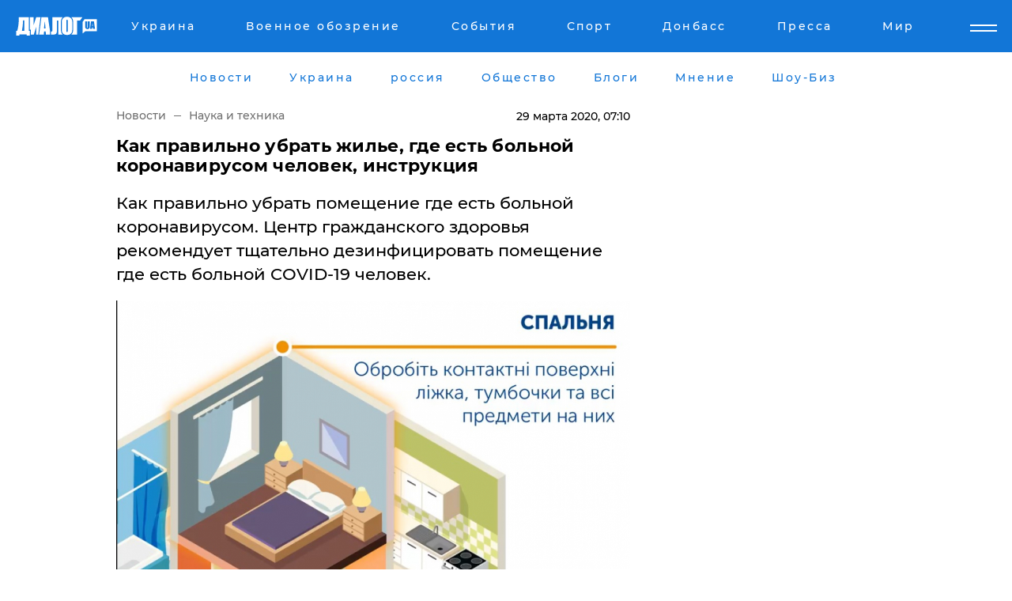

--- FILE ---
content_type: text/html; charset=UTF-8
request_url: https://www.dialog.ua/science/204092_1585426252
body_size: 11164
content:
<!DOCTYPE html>
<html xmlns="http://www.w3.org/1999/xhtml" dir="ltr" lang="ru" xmlns:og="http://ogp.me/ns#">
<head>
    <meta http-equiv="Content-Type" content="text/html; charset=utf-8" />
    <meta name="viewport" content="width=device-width, initial-scale=1">

    <title>Как правильно убрать помещение где есть больной коронавирусом</title>
    <meta name="description" content="Как правильно убрать помещение где есть больной коронавирусом. Центр гражданского здоровья рекомендует тщательно дезинфицировать помещение где есть больной COVID-19 человек.  
">
    <meta name="keywords" content=", Коронавирус, МОЗ, ЦГЗ, Уборка, COVID-19 укр нет, последние новости дня">
    <link rel="canonical" href="https://www.dialog.ua/science/204092_1585426252"/>
    
                        <link rel="amphtml" href="https://www.dialog.ua/science/204092_1585426252/amp">
            
     <meta http-equiv="x-dns-prefetch-control" content="on">
 <link rel="dns-prefetch" href="//google-analytics.com">
 <link rel="dns-prefetch" href="//connect.facebook.net">
 <link rel="dns-prefetch" href="//securepubads.g.doubleclick.net">
 <link rel="preconnect" href="//securepubads.g.doubleclick.net">
 <link rel="dns-prefetch" href="//cm.g.doubleclick.net">
 <link rel="preconnect" href="//cm.g.doubleclick.net">
 <link rel="dns-prefetch" href="//counter.yadro.ru">
 <link rel="dns-prefetch" href="//www.googletagmanager.com/">
 <link rel='dns-prefetch' href='https://ajax.googleapis.com'/>
    <meta name='yandex-verification' content='7fdab9f0679cc6c0'/>

    <!-- news_keywords (only for news/index) -->
            <meta name="news_keywords" content=", Коронавирус, МОЗ, ЦГЗ, Уборка, COVID-19 укр нет, последние новости дня">
    
    <meta name="author" content="Dialog.ua">
    <link rel="shortcut icon" href="/favicon.ico">

            <link rel="stylesheet" href="/css/style.min.css?ver=12" type="text/css">
    
    <style>
        /** =================== MONTSERRAT =================== **/

        /** Montserrat Thin **/
        @font-face {
            font-family: "Montserrat";
            font-display: swap;
            font-weight: 100;
            font-style: normal;
            src: url("/css/fonts/Montserrat-Thin.woff2") format("woff2"),
            url("/css/fonts/Montserrat-Thin.woff") format("woff");
        }

        /** Montserrat Thin-Italic **/
        @font-face {
            font-family: "Montserrat";
            font-display: swap;
            font-weight: 100;
            font-style: italic;
            src: url("/css/fonts/Montserrat-ThinItalic.woff2") format("woff2"),
            url("/css/fonts/Montserrat-ThinItalic.woff") format("woff");
        }

        /** Montserrat Light **/
        @font-face {
            font-family: "Montserrat";
            font-display: swap;
            font-weight: 300;
            font-style: normal;
            src: url("/css/fonts/Montserrat-Light.woff2") format("woff2"),
            url("/css/fonts/Montserrat-Light.woff") format("woff");
        }

        /** Montserrat Light-Italic **/
        @font-face {
            font-family: "Montserrat";
            font-display: swap;
            font-weight: 300;
            font-style: italic;
            src: url("/css/fonts/Montserrat-LightItalic.woff2") format("woff2"),
            url("/css/fonts/Montserrat-LightItalic.woff") format("woff");
        }


        /** Montserrat Medium **/
        @font-face {
            font-family: "Montserrat";
            font-display: swap;
            font-weight: 500;
            font-style: normal;
            src: url("/css/fonts/Montserrat-Medium.woff2") format("woff2"),
            url("/css/fonts/Montserrat-Medium.woff") format("woff");
        }

        /** Montserrat Bold **/
        @font-face {
            font-family: "Montserrat";
            font-display: swap;
            font-weight: 600;
            font-style: normal;
            src: url("/css/fonts/Montserrat-Bold.woff2") format("woff2"),
            url("/css/fonts/Montserrat-Bold.woff") format("woff");
        }

        /** Montserrat ExtraBold **/
        @font-face {
            font-family: "Montserrat";
            font-display: swap;
            font-weight: 800;
            font-style: normal;
            src: url("/css/fonts/Montserrat-ExtraBold.woff2") format("woff2"),
            url("/css/fonts/Montserrat-ExtraBold.woff") format("woff");
        }
    </style>

    <!-- og meta -->
    <!-- Facebook Meta -->
    <meta property="fb:app_id" content="1010365385685044" />
    <meta property="og:url" content="https://www.dialog.ua/science/204092_1585426252" />
    <meta property="og:site_name" content="Диалог.UA" />
    <meta property="og:title" content='Как правильно убрать жилье, где есть больной коронавирусом человек, инструкция' />
    <meta property="og:type" content="article">
    <meta property="og:description" content='Как правильно убрать помещение где есть больной коронавирусом. Центр гражданского здоровья рекомендует тщательно дезинфицировать помещение где есть больной COVID-19 человек.  
' />
    <meta property="og:image" content="https://www.dialog.ua/images/news/9e369715fae26f0f7506cb25b80c151a.jpg" />
            <meta property="og:image:width" content="1200" />
        <meta property="og:image:height" content="827" />
    <!-- Twitter Meta -->
<meta name="twitter:card" content="summary_large_image">
<meta name="twitter:site" content="@Dialog_UA">
<meta name="twitter:creator" content="@Dialog_UA">
<meta name="twitter:title" content="Как правильно убрать жилье, где есть больной коронавирусом человек, инструкция">
<meta name="twitter:description" content="Как правильно убрать помещение где есть больной коронавирусом. Центр гражданского здоровья рекомендует тщательно дезинфицировать помещение где есть больной COVID-19 человек.  
">
<meta name="twitter:image" content="https://www.dialog.ua/images/news/9e369715fae26f0f7506cb25b80c151a.jpg">
<meta name="twitter:domain" content="www.dialog.ua>">    <meta name="google-site-verification" content="jZKJrW_rC4oKR50hCSQ9LFM1XjJbWaQQnPgLYvrSx00" />

    <!-- Google tag (gtag.js) -->
    <script async src="https://www.googletagmanager.com/gtag/js?id=G-HJDW518ZWK" type="92a7f556adfafc878a9ade6f-text/javascript"></script>
    <script type="92a7f556adfafc878a9ade6f-text/javascript">
      window.dataLayer = window.dataLayer || [];
      function gtag(){dataLayer.push(arguments);}
      gtag('js', new Date());

      gtag('config', 'G-HJDW518ZWK');
    </script>
    
    <link rel="manifest" href="/manifest.json">

    <link rel="alternate" hreflang="ru" href="https://www.dialog.ua/science/204092_1585426252" />
    
    <link rel="apple-touch-icon" href="/img/apple-touch-icon.png">

    </head>
<body>
<div class="overlay"></div>

<div class="header_contn">
    <header class="sticky">
        <div class="container">
            <div class="header-content">
                <div class="header-logo">

                    
                    
                    <a href="https://www.dialog.ua" class="logo">
                        <img src="/css/images/logo.svg" class="logo-main" alt="" width="103" height="24">
                    </a>
                </div>

                <nav>
                    <div class="nav-menu">
                        <ul class="main-menu">
                                                                <li><a href="https://www.dialog.ua/ukraine"><span>Украина</span></a></li>
                                                                    <li><a href="https://www.dialog.ua/war"><span>Военное обозрение</span></a></li>
                                                                    <li><a href="https://daily.dialog.ua/"><span>События</span></a></li>
                                                                    <li><a href="https://sport.dialog.ua/"><span>Спорт</span></a></li>
                                                                    <li><a href="https://www.dialog.ua/tag/274"><span>Донбасс</span></a></li>
                                                                    <li><a href="https://www.dialog.ua/press-release"><span>Пресса</span></a></li>
                                                                    <li><a href="https://www.dialog.ua/world"><span>Мир</span></a></li>
                                                        </ul>
                    </div>

                    <span class="mask"></span>
                </nav>

            </div>
    </div>
    <!-- выпадающее меню -->
    <div class="mobile-nav-wrap" role="navigation">
        <div class="mobile-header-nav ">

            <div class="menu-content">

                <div class="mobile-menu-head">

                    <a class="mobile-menu-head__close" href="#">
                        <img src="/css/images/menu-close.svg" alt="">
                    </a>

                    <span class="mobile-menu-head__logo"><a href=""> <img src="/css/images/logo.svg" alt=""></a></span>

                    <div class="language-selection__mob-menu"><a href="">UA</a></div>
                </div>

                
                <div class="menu-column">
                                                                                <span class="menu-column__title">Главная</span>
                                        <ul>

                                                    <li><a href="https://www.dialog.ua/news"><span>Все новости</span></a></li>
                                                    <li><a href="https://www.dialog.ua/russia"><span>россия</span></a></li>
                                                    <li><a href="https://www.dialog.ua/world"><span>Мир</span></a></li>
                                                    <li><a href="https://www.dialog.ua/war"><span>Военное обозрение</span></a></li>
                                                    <li><a href="https://www.dialog.ua/science"><span>Наука и Техника</span></a></li>
                                                    <li><a href="https://www.dialog.ua/business"><span>Экономика</span></a></li>
                                                    <li><a href="https://www.dialog.ua/opinion"><span>Мнение</span></a></li>
                                                    <li><a href="https://www.dialog.ua/blogs"><span>Блоги</span></a></li>
                                                    <li><a href="https://www.dialog.ua/press-release"><span>Пресса</span></a></li>
                                                    <li><a href="https://showbiz.dialog.ua/"><span>Шоу-биз</span></a></li>
                                                    <li><a href="https://www.dialog.ua/health"><span>Здоровье</span></a></li>
                                                    <li><a href="https://www.dialog.ua/ukraine"><span>Украина</span></a></li>
                                                    <li><a href="https://sport.dialog.ua/"><span>Спорт</span></a></li>
                                                    <li><a href="https://www.dialog.ua/culture"><span>Культура</span></a></li>
                                                    <li><a href="https://www.dialog.ua/tag/304"><span>Беларусь</span></a></li>
                                            </ul>
                                    </div>
                
                <div class="menu-column">
                                        <span class="menu-column__title">Города</span>
                                        <ul>

                                                    <li><a href="https://www.dialog.ua/tag/18"><span>Донецк</span></a></li>
                                                    <li><a href="https://www.dialog.ua/tag/28"><span>Луганск</span></a></li>
                                                    <li><a href="https://www.dialog.ua/tag/23"><span>Киев</span></a></li>
                                                    <li><a href="https://www.dialog.ua/tag/29"><span>Харьков</span></a></li>
                                                    <li><a href="https://www.dialog.ua/tag/30"><span>Днепр</span></a></li>
                                                    <li><a href="https://www.dialog.ua/tag/34"><span>Львов</span></a></li>
                                                    <li><a href="https://www.dialog.ua/tag/33"><span>Одесса</span></a></li>
                                            </ul>
                                    </div>
                
                <div class="menu-column">
                                        <span class="menu-column__title">Война на Донбассе и в Крыму</span>
                                        <ul>

                                                    <li><a href="https://www.dialog.ua/tag/154"><span>"ДНР"</span></a></li>
                                                    <li><a href="https://www.dialog.ua/tag/156"><span>"ЛНР"</span></a></li>
                                                    <li><a href="https://www.dialog.ua/tag/2"><span>Оккупация Крыма</span></a></li>
                                                    <li><a href="https://www.dialog.ua/tag/27"><span>Новости Крыма</span></a></li>
                                                    <li><a href="https://www.dialog.ua/tag/274"><span>Донбасс</span></a></li>
                                                    <li><a href="https://www.dialog.ua/tag/116"><span>Армия Украины</span></a></li>
                                            </ul>
                                    </div>
                
                <div class="menu-column">
                                        <span class="menu-column__title">Лайф стайл</span>
                                        <ul>

                                                    <li><a href="https://www.dialog.ua/health"><span>Здоровье</span></a></li>
                                                    <li><a href="https://www.dialog.ua/donation.html"><span>Помощь проекту</span></a></li>
                                                    <li><a href="https://life.dialog.ua/"><span>Стиль Диалога</span></a></li>
                                                    <li><a href="https://showbiz.dialog.ua/"><span>Шоу-биз</span></a></li>
                                                    <li><a href="https://www.dialog.ua/culture"><span>Культура</span></a></li>
                                                    <li><a href="https://news.dialog.ua/"><span>Общество</span></a></li>
                                            </ul>
                                    </div>
                
                <div class="menu-column">
                                        <span class="menu-column__title">Преса</span>
                                        <ul>

                                                    <li><a href="https://www.dialog.ua/press-release"><span>Преса</span></a></li>
                                            </ul>
                                    </div>
                
                <div class="menu-column">
                                        <span class="menu-column__title">Авторское</span>
                                        <ul>

                                                    <li><a href="https://www.dialog.ua/opinion"><span>Мнение</span></a></li>
                                                    <li><a href="https://www.dialog.ua/blogs"><span>Блоги</span></a></li>
                                                    <li><a href="https://www.dialog.ua/tag/63"><span>ИноСМИ</span></a></li>
                                            </ul>
                                    </div>
                
            </div>

        </div>
    </div>

    
        <a class="mobile-menu-toggle js-toggle-menu hamburger-menu button" href="#">
            <span class="menu-item menu-item-1"></span>
            <span class="menu-item"></span>
        </a>

        <div class="language-selection language-selection--mobile">
            <a href="/ukr">
                UA            </a>
        </div>
    </header>
</div>


    <!-- MAIN PART -->
<main class="">
    <div class="container">

        <div class="top-content-menu">
            <div class="top-content-menu__nav">
                <ul>
                                                <li><a href="https://www.dialog.ua/news"><span>Новости</span></a></li>
                                                    <li><a href="https://www.dialog.ua/ukraine"><span>Украина</span></a></li>
                                                    <li><a href="https://www.dialog.ua/russia"><span>россия</span></a></li>
                                                    <li><a href="https://news.dialog.ua"><span>Общество</span></a></li>
                                                    <li><a href="https://www.dialog.ua/blogs"><span>Блоги</span></a></li>
                                                    <li><a href="https://www.dialog.ua/opinion"><span>Мнение</span></a></li>
                                                    <li><a href="https://showbiz.dialog.ua/"><span>Шоу-Биз</span></a></li>
                                        </ul>
            </div>

            <span class="mask"></span>
        </div>

        <div class="section-content section_news">

            
    <div class="main-content news_main_content">
        <div class="content content--new-inner news_content_blok  news_innner">



            
                
            
            <!-- update news button -->
            <div class="new-head">
                <script type="application/ld+json">
    {
        "@context": "http://schema.org",
        "@type": "NewsArticle",
        "mainEntityOfPage":{
            "@type":"WebPage",
            "@id":"https://www.dialog.ua/science/204092_1585426252"
        },
        "headline": "Как правильно убрать жилье, где есть больной коронавирусом человек, инструкция",
                 "image": {
            "@type": "ImageObject",
            "representativeOfPage": "true",
            "url": "https://www.dialog.ua/images/news/9e369715fae26f0f7506cb25b80c151a.jpg",
            "width": 1200,
            "height": 827        },
                    "datePublished": "2020-03-29T07:10:52+03:00",
                 "dateModified": "2020-03-29T12:12:05+03:00",
        
                "author": {
            "@type": "Organization",
            "name": "Dialog.ua"
        },
            
        "publisher": {
                "@type": "Organization",
                "name": "Dialog.ua",
                "logo": {
                    "@type": "ImageObject",
                    "url": "https://www.dialog.ua/img/publisher_logo.jpg",
                    "width": 309,
                    "height": 148
                }
            },

        "description": "Как правильно убрать помещение где есть больной коронавирусом. Центр гражданского здоровья рекомендует тщательно дезинфицировать помещение где есть больной COVID-19 человек.  &lt;br&gt;",
        "articleBody": "Центр гражданского здоровья выпустил ролик, в котором показал как правильно убирать жилье где есть больной на коронавирус человек. Об этом ЦГЗ Украины поделился в Фейсбук.Согласно пошаговой инструкции, первое что нужно сделать, это убрать санузел. Стоит обработать туалет и ванную комнату, то есть сантехнику, ванную, душевую кабину и тд.Второе что следует выполнить, это обратить внимание на кухню, где есть много грязных поверхностей. Стоит обработать предметы к которым вы часто притрагиваетесь (холодильник, кофеварка, микроволновку, ручки поверхностей и сантехнику). Также прокипятите все столовые приборы. Третий пункт в списке - гостиная. Все что нужно, это продезинфицировать все контактные поверхности, такие как пульт от телевизора, мебели и тд. Напоследок обработайте в спальне все тумбочки, кровати и мебель к которым прикасаетесь. Кроме того, очень важно правильно проводить уборку. Для этого используйте средства индивидуальной защиты (перчатки, респираторы). Также важно уделить большое внимание самым загрязненным поверхностям (дверные ручки, выключатели, клавиатуры, сенсорные экраны гаджетов). &lt;br&gt;Для начала уборки Центр гражданского здоровья советует очищать предметы теплой водой с мылом, а потом раствором из хлора в соотношении 4 чайные ложки хлора на 1 литр воды. Во время дезинфекции позаботьтесь о вентиляции помещения и придерживайтесь инструкций от производителя для тех средств уборки, которыми вы пользуетесь. Также обязательно используйте отдельные губки и тряпки для каждого помещения. Кроме того, все текстильные изделия (постельное белье, полотенца и тд.) необходимо стирать при температуре не ниже 90 градусов с добавлением порошка. После уборки, тщательно вымойте руки теплой водой с мылом на протяжении 20-40 секунд. Напомним, что Коронавирус в Украине принимает угрожающие обороты, только за последние сутки, согласно официальным данным МОЗ, в нашей стране зафиксировано 93 подтвержденных случая заболевания COVID-19. А в столице Украины за сутки вирус поразил более 27 человек, причем есть среди них и несовершеннолетняя.",
        "keywords": "Коронавирус, МОЗ, ЦГЗ, Уборка, COVID-19"
        }

</script>
                
<script type="application/ld+json">
    {
        "@context": "http://schema.org",
        "@type": "BreadcrumbList",
        "itemListElement": [
            {
                "@type": "ListItem",
                "position": 1,
                "item": {
                    "@id": "https://www.dialog.ua",
                    "name": "Главная"
                }
            },
            {
                "@type": "ListItem",
                "position": 2,
                "item": {
                    "@id": "https://www.dialog.ua/science",
                    "name": "Наука и техника"
                }
            }
        ]
    }
</script>

                
                    <div class="breadcrumbs">
                        <a href="https://www.dialog.ua">
                            Новости                        </a>
                        <span class="sep"></span>
                        <a href="/science">Наука и техника</a>
                    </div>

                

                
                <span class="new-head__date">
                    29 марта 2020, 07:10                </span>
            </div>

            
            <div class="new-inner inner_news">

                <h1>Как правильно убрать жилье, где есть больной коронавирусом человек, инструкция</h1>

                <p class="preview">Как правильно убрать помещение где есть больной коронавирусом. Центр гражданского здоровья рекомендует тщательно дезинфицировать помещение где есть больной COVID-19 человек.  
</p>

                <p><img src="https://www.dialog.ua/images/news/9e369715fae26f0f7506cb25b80c151a.jpg" alt="Как правильно убрать жилье, где есть больной коронавирусом человек, инструкция" /></p>
                
                        <div class="banner banner--news align-center align-center" style="">
        <script async src="https://pagead2.googlesyndication.com/pagead/js/adsbygoogle.js?client=ca-pub-3695032019363550" crossorigin="anonymous" type="92a7f556adfafc878a9ade6f-text/javascript"></script>
<!-- Под фото новость Десктоп -->
<ins class="adsbygoogle"
     style="display:block"
     data-ad-client="ca-pub-3695032019363550"
     data-ad-slot="1996806517"
     data-ad-format="auto"
     data-full-width-responsive="true"></ins>
<script type="92a7f556adfafc878a9ade6f-text/javascript">
     (adsbygoogle = window.adsbygoogle || []).push({});
</script>    </div>
                
                

                                                    
                
                <p>Центр гражданского здоровья выпустил ролик, в котором показал как правильно убирать жилье где есть больной на коронавирус человек. Об этом ЦГЗ Украины <a href="https://www.facebook.com/phc.org.ua/videos/2513707995568533/?v=2513707995568533" style="background-color: initial;">поделился</a> в Фейсбук.</p><p>Согласно пошаговой инструкции, первое что нужно сделать, это убрать санузел. Стоит обработать туалет и ванную комнату, то есть сантехнику, ванную, душевую кабину и тд.</p>        <div class="news-content-ad align-center" style="">
        <script async src="https://pagead2.googlesyndication.com/pagead/js/adsbygoogle.js?client=ca-pub-3695032019363550" crossorigin="anonymous" type="92a7f556adfafc878a9ade6f-text/javascript"></script>
<!-- В тело новости проверка Диалог -->
<ins class="adsbygoogle"
     style="display:block"
     data-ad-client="ca-pub-3695032019363550"
     data-ad-slot="7403794482"
     data-ad-format="auto"
     data-full-width-responsive="true"></ins>
<script type="92a7f556adfafc878a9ade6f-text/javascript">
     (adsbygoogle = window.adsbygoogle || []).push({});
</script>    </div>
<p>Второе что следует выполнить, это обратить внимание на кухню, где есть много грязных поверхностей. Стоит обработать предметы к которым вы часто притрагиваетесь (холодильник, кофеварка, микроволновку, ручки поверхностей и сантехнику). Также прокипятите все столовые приборы. </p><p>Третий пункт в списке - гостиная. Все что нужно, это продезинфицировать все контактные поверхности, такие как пульт от телевизора, мебели и тд. </p><p>Напоследок обработайте в спальне все тумбочки, кровати и мебель к которым прикасаетесь. </p><p>Кроме того, очень важно правильно проводить уборку. Для этого используйте средства индивидуальной защиты (перчатки, респираторы). Также важно уделить большое внимание самым загрязненным поверхностям (дверные ручки, выключатели, клавиатуры, сенсорные экраны гаджетов). </p><p class="no-margin">
<div class="video-new"><iframe src="https://www.facebook.com/plugins/video.php?href=https%3A%2F%2Fwww.facebook.com%2Fphc.org.ua%2Fvideos%2F2513707995568533%2F&show_text=0&width=" style="border:none;overflow:hidden" scrolling="no" allowtransparency="true" allowfullscreen="true" width="" height="" frameborder="0"></iframe></div></p><p>Для начала уборки Центр гражданского здоровья советует очищать предметы теплой водой с мылом, а потом раствором из хлора в соотношении 4 чайные ложки хлора на 1 литр воды. Во время дезинфекции позаботьтесь о вентиляции помещения и придерживайтесь инструкций от производителя для тех средств уборки, которыми вы пользуетесь. Также обязательно используйте отдельные губки и тряпки для каждого помещения. </p><p>Кроме того, все текстильные изделия (постельное белье, полотенца и тд.) необходимо стирать при температуре не ниже 90 градусов с добавлением порошка. После уборки, тщательно вымойте руки теплой водой с мылом на протяжении 20-40 секунд. </p><p><em>Напомним, что Коронавирус в Украине <a href="https://www.dialog.ua/ukraine/204072_1585399670">принимает</a> угрожающие обороты, только за последние сутки, согласно официальным данным МОЗ, в нашей стране зафиксировано 93 подтвержденных случая заболевания COVID-19. А в столице Украины за сутки вирус поразил более 27 человек, причем есть среди них и несовершеннолетняя.</em></p>
                                                                </div>

                            <div class="tags">
                                            <a target="_blank" href="https://www.dialog.ua/tag/227">Общество</a>                                            <a target="_blank" href="https://www.dialog.ua/tag/295">Новости Украины</a>                                            <a target="_blank" href="https://www.dialog.ua/tag/436">Видео</a>                                            <a target="_blank" href="https://www.dialog.ua/tag/631">Коронавирус Covid-2019</a>                                    </div>
            
            <div class="share">
                <div class="socials">
                    <button class="open-comments mobile-hide">+ Добавить Комментарий</button>
                    <div class="shareaholic-canvas" data-app="share_buttons" data-app-id="26969635"></div>
                </div>
            </div>

            
            
                        <div class="banner mobile-hide align-center" style="width: 650px;">
        <!-- Вниз новости НВ Дизайн Диалог Декстоп -->
<ins class="adsbygoogle"
     style="display:block"
     data-ad-client="ca-pub-3660307541539783"
     data-ad-slot="3521732345"
     data-ad-format="auto"
     data-full-width-responsive="true"></ins>
<script type="92a7f556adfafc878a9ade6f-text/javascript">
     (adsbygoogle = window.adsbygoogle || []).push({});
</script>    </div>
                
            



            
                            <h2 class="margin-small"><a href="https://www.dialog.ua/news">Последние новости</a></h2>
<div class="news last-news">
    
        <div class="new-item">
            <p>
                <a href="https://www.dialog.ua/ukraine/327607_1769236653">Дроны РФ снова нанесли удар по Киеву: в городе новые перебои с теплом и водой</a>                            </p>
            <span class="new-item__time">08:44</span>
        </div>

    
        <div class="new-item">
            <p>
                <a href="https://www.dialog.ua/world/327606_1769233777">Во Франции заявили, что не покупают американское оружие для Украины в рамках механизма PURL</a>                            </p>
            <span class="new-item__time">08:09</span>
        </div>

    
        <div class="new-item">
            <p>
                <a href="https://www.dialog.ua/world/327605_1769222031">Стармер требует извинений от Трампа за приуменьшение роли британских солдат в Афганистане – СМИ </a>                            </p>
            <span class="new-item__time">07:33</span>
        </div>

    
        <div class="new-item">
            <p>
                <a href="https://www.dialog.ua/ukraine/327603_1769216074">В Виннице фейковый "Добровольческий батальон" отбивал уклонистов у групп ТЦК </a>                            </p>
            <span class="new-item__time">07:10</span>
        </div>

    
        <div class="new-item">
            <p>
                <a href="https://www.dialog.ua/war/327602_1769215795"><strong>Украина получит от США артиллерийские снаряды с лазерным наведением – Минобороны</strong></a>                            </p>
            <span class="new-item__time">06:22</span>
        </div>

    
        <div class="new-item">
            <p>
                <a href="https://www.dialog.ua/world/327601_1769215387">Мексика может прекратить поставлять нефть Кубе из-за давления США - Reuters</a>                            </p>
            <span class="new-item__time">06:05</span>
        </div>

    
        <div class="new-item">
            <p>
                <a href="https://www.dialog.ua/ukraine/327604_1769218709"><strong>В Харькове армия РФ дронами ударила по больнице и роддому: что сейчас известно </strong></a>                            </p>
            <span class="new-item__time">04:05</span>
        </div>

    
        <div class="new-item">
            <p>
                <a href="https://www.dialog.ua/world/327600_1769199074"><strong>Уиткофф – рядом с Умеровым и Будановым, Кушнер – возле начальника ГРУ РФ: появились первые кадры встречи в ОАЭ </strong></a>                            </p>
            <span class="new-item__time">22:22</span>
        </div>

    
        <div class="new-item">
            <p>
                <a href="https://www.dialog.ua/war/327599_1769197004">В ВС Чехии озвучили позицию по передаче Украине боевых самолетов L-159</a>                            </p>
            <span class="new-item__time">21:46</span>
        </div>

    
        <div class="new-item">
            <p>
                <a href="https://www.dialog.ua/ukraine/327598_1769193696"><strong>Переговорщики Украины, США и России провели "важный разговор" в Абу-Даби – Зеленский</strong></a>                            </p>
            <span class="new-item__time">20:47</span>
        </div>

    
        <div class="new-item">
            <p>
                <a href="https://www.dialog.ua/opinion/327592_1769186253">Исторический поворот в Давосе: конец послевоенного порядка, ошибка Путина и шанс для Украины</a>                            </p>
            <span class="new-item__time">20:46</span>
        </div>

    
        <div class="new-item">
            <p>
                <a href="https://www.dialog.ua/ukraine/327597_1769190163"><strong>Его "любят США" – американцы назвали "козырь" Украины на переговорах в Абу-Даби</strong></a>                            </p>
            <span class="new-item__time">19:55</span>
        </div>

    
        <div class="new-item">
            <p>
                <a href="https://sport.dialog.ua/327596_1769188180">Эстонию лишили крупного спортивного турнира из-за принципиальной позиции по России и Беларуси  </a>                            </p>
            <span class="new-item__time">19:19</span>
        </div>

    
        <div class="new-item">
            <p>
                <a href="https://www.dialog.ua/war/327595_1769187926">​Бюджет Нижнего Новгорода за ночь: ГУР раскрыла цену атаки России по Украине</a>                            </p>
            <span class="new-item__time">19:15</span>
        </div>

    
        <div class="new-item">
            <p>
                <a href="https://www.dialog.ua/russia/327594_1769187049"><strong>​Коллапс на Северном флоте: Мурманск и Североморск в тотальном блэкауте</strong></a>                <span class="new-item__icon"><img src="/css/images/video-icon.svg" class="video-icon" alt=""></span>            </p>
            <span class="new-item__time">18:59</span>
        </div>

    
        <div class="new-item">
            <p>
                <a href="https://sport.dialog.ua/327593_1769186446">Украина ответила на мерзкий поступок россиянина из сборной Армении на Евро-2026 по футзалу </a>                            </p>
            <span class="new-item__time">18:49</span>
        </div>

    
        <div class="new-item">
            <p>
                <a href="https://www.dialog.ua/russia/327591_1769185551"><strong>Кадыров умирает, Кремль ищет ему замену, чтобы не потерять Чечню, - СМИ</strong></a>                            </p>
            <span class="new-item__time">18:37</span>
        </div>

    
        <div class="new-item">
            <p>
                <a href="https://www.dialog.ua/war/327590_1769184292">​Z-блогеров взволновали слова нового министра обороны Украины Федорова: "Это будет беспилотная мельница"</a>                <span class="new-item__icon"><img src="/css/images/video-icon.svg" class="video-icon" alt=""></span>            </p>
            <span class="new-item__time">18:12</span>
        </div>

    
        <div class="new-item">
            <p>
                <a href="https://www.dialog.ua/world/327589_1769183047">На США надвигается "чудовищный" шторм: 240 млн человек готовятся к опасному обледенению, полки магазинов пустеют </a>                            </p>
            <span class="new-item__time">17:52</span>
        </div>

    
        <div class="new-item">
            <p>
                <a href="https://www.dialog.ua/war/327588_1769182022"><strong>Полный дроновый контроль поля боя: Федоров анонсировал революционный проект Mission Control</strong></a>                <span class="new-item__icon"><img src="/css/images/video-icon.svg" class="video-icon" alt=""></span>            </p>
            <span class="new-item__time">17:42</span>
        </div>

    


</div>

<div class="show-more  show-more--margin show-more--large show-more--last-categories active_more">
    <a href="#">Смотреть ещё</a>
</div>
<form class="load_more_data">
    <input type="hidden" name="offset" value="40">
    <input type="hidden" name="limit" value="8">
    <input type="hidden" name="location" value="1" >
    <input type="hidden" name="locale" value="ru" >
    
        </form>

            

            
                
            

        </div>

        <aside>


            
                        <div class="banner align-center" style="width: 300px;">
        <script async src="https://pagead2.googlesyndication.com/pagead/js/adsbygoogle.js" type="92a7f556adfafc878a9ade6f-text/javascript"></script>
<!-- Правая колонка проверка 300 Диалог -->
<ins class="adsbygoogle"
     style="display:block"
     data-ad-client="ca-pub-3660307541539783"
     data-ad-slot="4092939786"
     data-ad-format="auto"
     data-full-width-responsive="true"></ins>
<script type="92a7f556adfafc878a9ade6f-text/javascript">
     (adsbygoogle = window.adsbygoogle || []).push({});
</script>    </div>

            
            <h2><a href="https://www.dialog.ua">Главные новости</a></h2>

            <div class="side-news">

                
                <div class="new-side-item">
    <p><a href="https://www.dialog.ua/world/327600_1769199074">Уиткофф – рядом с Умеровым и Будановым, Кушнер – возле начальника ГРУ РФ: появились первые кадры встречи в ОАЭ </a></p>
</div>
                                <div class="new-side-item">
            <p><a href="https://www.dialog.ua/war/327599_1769197004">В ВС Чехии озвучили позицию по передаче Украине боевых самолетов L-159</a></p>
        </div>
            <div class="new-side-item">
            <p><a href="https://www.dialog.ua/ukraine/327598_1769193696">Переговорщики Украины, США и России провели "важный разговор" в Абу-Даби – Зеленский</a></p>
        </div>
            <div class="new-side-item">
            <p><a href="https://www.dialog.ua/ukraine/327597_1769190163">Его "любят США" – американцы назвали "козырь" Украины на переговорах в Абу-Даби</a></p>
        </div>
            <div class="new-side-item">
            <p><a href="https://www.dialog.ua/war/327595_1769187926">​Бюджет Нижнего Новгорода за ночь: ГУР раскрыла цену атаки России по Украине</a></p>
        </div>
            <div class="new-side-item">
            <p><a href="https://www.dialog.ua/russia/327594_1769187049">​Коллапс на Северном флоте: Мурманск и Североморск в тотальном блэкауте</a></p>
        </div>
            <div class="new-side-item">
            <p><a href="https://sport.dialog.ua/327593_1769186446">Украина ответила на мерзкий поступок россиянина из сборной Армении на Евро-2026 по футзалу </a></p>
        </div>
            <div class="new-side-item">
            <p><a href="https://www.dialog.ua/russia/327591_1769185551">Кадыров умирает, Кремль ищет ему замену, чтобы не потерять Чечню, - СМИ</a></p>
        </div>
            <div class="new-side-item">
            <p><a href="https://www.dialog.ua/war/327590_1769184292">​Z-блогеров взволновали слова нового министра обороны Украины Федорова: "Это будет беспилотная мельница"</a></p>
        </div>
    
                            </div>

            
                        <div class="banner align-center" style="">
        <script async src="https://pagead2.googlesyndication.com/pagead/js/adsbygoogle.js?client=ca-pub-3695032019363550" crossorigin="anonymous" type="92a7f556adfafc878a9ade6f-text/javascript"></script>
<!-- Мобильный низ новости Диалог -->
<ins class="adsbygoogle"
     style="display:block"
     data-ad-client="ca-pub-3695032019363550"
     data-ad-slot="4039264547"
     data-ad-format="auto"
     data-full-width-responsive="true"></ins>
<script type="92a7f556adfafc878a9ade6f-text/javascript">
     (adsbygoogle = window.adsbygoogle || []).push({});
</script>    </div>

            



                        <h2>Мнения</h2>

<div class="opinions users-side">

                <div class="user-item">
                                        <a href="https://www.dialog.ua/person/Social_Media" class="user-item__head">
                                            <span class="user-item__avatar">
                            <img width="42px" height="42px" data-src="/images/person/5dec9b454fcbbe8605897d97471c6539.jpg" src="" />                        </span>
                                        <span class="user-item__name">
                                            <span>Сеть</span>
                                            <span></span></span>
                </a>
            
            <p>

                                    <a href="https://www.dialog.ua/opinion/327592_1769186253"><span>Исторический поворот в Давосе: конец послевоенного порядка, ошибка Путина и шанс для Украины</span></a>
                
            </p>

        </div>
            <div class="user-item">
                                        <a href="https://www.dialog.ua/person/Social_Media" class="user-item__head">
                                            <span class="user-item__avatar">
                            <img width="42px" height="42px" data-src="/images/person/5dec9b454fcbbe8605897d97471c6539.jpg" src="" />                        </span>
                                        <span class="user-item__name">
                                            <span>Сеть</span>
                                            <span></span></span>
                </a>
            
            <p>

                                    <a href="https://www.dialog.ua/opinion/327576_1769176260"><span>Зачем Путин направил военных на переговоры с Украиной: аналитики раскрыли замысел Кремля </span></a>
                
            </p>

        </div>
            <div class="user-item">
                                        <a href="https://www.dialog.ua/person/Vitaly_Portnikov" class="user-item__head">
                                            <span class="user-item__avatar">
                            <img width="42px" height="42px" data-src="/images/person/4d859ef024bad660d7632e1e8c15b808.jpg" src="" />                        </span>
                                        <span class="user-item__name">
                                            <span>Виталий Портников</span>
                                            <span><p>Украинский журналист, писатель и публицист</p></span></span>
                </a>
            
            <p>

                                    <a href="https://www.dialog.ua/opinion/327547_1769119142"><span>Портников раскрыл планы Путина на период до 2029 года, частью которых является трехсторонняя встреча в ОАЭ</span></a>
                
            </p>

        </div>
    </div>

<div class="show-more show-more--left show-more--margin">
    <a href="https://www.dialog.ua/opinion">Смотреть ещё</a>
</div>


<h2>Блоги</h2>

<div class="blogs users-side">
                <div class="user-item">
                            <a href="https://www.dialog.ua/person/Oleg_Zhdanov" class="user-item__head">
                                            <span class="user-item__avatar">
                            <img width="42px" height="42px" data-src="/images/person/c99f12aba18f2d5cd35454758b5361e8.jpg" src="" />                        </span>
                                        <span class="user-item__name">
                                            <span>Олег Жданов</span>
                                            <span><p>Военный эксперт,&nbsp;полковник запаса, блогер</p></span></span>
                </a>
                        <p>
                                    <a href="https://www.dialog.ua/blogs/327545_1769111112"><span>Жданов озвучил важную информацию по войне и ее завершению: "Нам этого никто не говорит"</span></a>
                
            </p>
        </div>
            <div class="user-item">
                            <a href="https://www.dialog.ua/person/Vitaly_Portnikov" class="user-item__head">
                                            <span class="user-item__avatar">
                            <img width="42px" height="42px" data-src="/images/person/4d859ef024bad660d7632e1e8c15b808.jpg" src="" />                        </span>
                                        <span class="user-item__name">
                                            <span>Виталий Портников</span>
                                            <span><p>Украинский журналист, писатель и публицист</p></span></span>
                </a>
                        <p>
                                    <a href="https://www.dialog.ua/blogs/327410_1768916980"><span>Портников объяснил, зачем Трамп пригласил Путина в "Совет мира": "В этом решение есть серьезная ловушка"</span></a>
                
            </p>
        </div>
            <div class="user-item">
                            <a href="https://www.dialog.ua/person/Yurii_Shvets" class="user-item__head">
                                            <span class="user-item__avatar">
                            <img width="42px" height="42px" data-src="/images/person/1e2f8d91edbeac4b9be094576524e19b.jpg" src="" />                        </span>
                                        <span class="user-item__name">
                                            <span>Юрий Швец</span>
                                            <span><p>Экономический и военный аналитик</p></span></span>
                </a>
                        <p>
                                    <a href="https://www.dialog.ua/blogs/327403_1768910315"><span>Швец намекнул, что к Путину вместо "черного лебедя" может "прилететь" более серьезная "птица": "Началось"</span></a>
                
            </p>
        </div>
    </div>
<div class="show-more show-more--left show-more--margin">
    <a href="https://www.dialog.ua/blogs">Смотреть ещё</a>
</div>
            
            
                
            

        </aside>


    </div>
</div>

    </div>

    

    <div class="container">
        <div class="bottom-menu">
            <div class="bottom-menu__left">
                <span class="dialog-logo">
                    <img width="113px" height="26px" data-src="/css/images/logo-dark.svg" src="" />                </span>
                <span class="copy">© 2026, Диалог.ua<br>Все права защищены. </span>
            </div>
            <div class="bottom-menu__ul">
                <ul>
                    <li class="dialog-logo--show">
                        <img width="113px" height="20px" data-src="/css/images/logo-dark.svg" src="" />                    </li>
                                            <li><a href="https://www.dialog.ua/news"><span>Новости</span></a></li>
                                            <li><a href="https://www.dialog.ua/ukraine"><span>Украина</span></a></li>
                                            <li><a href="https://www.dialog.ua/russia"><span>россия</span></a></li>
                                            <li><a href="https://news.dialog.ua"><span>Общество</span></a></li>
                                            <li><a href="https://www.dialog.ua/blogs"><span>Блоги</span></a></li>
                                            <li><a href="https://www.dialog.ua/opinion"><span>Мнение</span></a></li>
                                            <li><a href="https://showbiz.dialog.ua/"><span>Шоу-Биз</span></a></li>
                                            <li><a href="https://www.dialog.ua/press-release"><span>Пресса</span></a></li>
                                            <li><a href="https://www.dialog.ua/world"><span>Мир</span></a></li>
                                            <li><a href="https://www.dialog.ua/business"><span>Экономика</span></a></li>
                                            <li><a href="https://www.dialog.ua/war"><span>Военное Обозрение</span></a></li>
                                            <li><a href="https://life.dialog.ua/"><span>Стиль</span></a></li>
                                            <li><a href="https://www.dialog.ua/tag/274"><span>Новости Донбасса</span></a></li>
                                            <li><a href="https://sport.dialog.ua/"><span>Спорт</span></a></li>
                                            <li><a href="https://dialog.ua/tag/71"><span>США</span></a></li>
                                            <li><a href="https://showbiz.dialog.ua"><span>Шоубиз</span></a></li>
                                    </ul>
            </div>
        </div>
    </div>
</main>



<!-- FOOTER -->
<footer>
    <div class="container">
        <div class="footer-content">

            <ul class="footer-menu">
                <li><a href="https://www.dialog.ua/about.html">О проекте</a></li>
                <li><a href="https://www.dialog.ua/editorial.html">Редакция</a></li>
                <li><a href="https://www.dialog.ua/contacts.html">Контакты</a></li>
                <li><a href="https://www.dialog.ua/adv.html">Реклама</a></li>
                <li><a href="https://www.dialog.ua/credits.html">Персональные данные</a></li>
                <li><a href="https://www.dialog.ua/privacypolicy.html">Защита персональных данных</a></li>

            </ul>
            <span class="footer-text">Использование материалов разрешается при условии ссылки (для интернет-изданий - гиперссылки) на "<a href="https://www.dialog.ua">Диалог.ua</a>" не ниже третьего абзаца.</span>
            <span class="copy">
                    © 2026, <span>Диалог.ua.</span> Все права защищены.                </span>
        </div>

    </div>
</footer>

<!-- <div class="cookie-policy">
    <p class="cookie-policy-title">Про использование cookies</p>
    <p class="cookie-policy-text">Продолжая просматривать www.dialog.ua вы подтверждаете, что ознакомились с Правилами
        пользования сайтом и соглашаетесь на использование файлов cookies</p>
    <div class="cookie-policy-buttons">
        <a href="https://www.dialog.ua/privacypolicy.html" class="cookie-info-link ">Про файлы cookies</a>
        <button class="cookie-accept-btn">Соглашаюсь</button>
    </div>
    <button class="close-btn"></button>
</div> -->

<script defer src="/js/jquery-3.2.1.min.js" type="92a7f556adfafc878a9ade6f-text/javascript"></script>

<script async type="92a7f556adfafc878a9ade6f-text/javascript">
    var scripts = document.getElementsByTagName('script');
    var script = scripts[scripts.length - 1];

    if (document.body.clientWidth >= 1024) {
        setTimeout(function () {
            script.outerHTML += '<script src="/js/desktop-scripts.js"></sc' + 'ript>';
        }, 500);
    } else {
        setTimeout(function () {
            script.outerHTML += '<script src="/js/mobile-scripts.js"></sc' + 'ript>';
        }, 500);
    }
</script>
<script defer src="/js/scripts.js?ver=5" type="92a7f556adfafc878a9ade6f-text/javascript"></script>

<script type="92a7f556adfafc878a9ade6f-text/javascript">

    function buildScript(src, attributes) {
        var script = document.createElement('script');
        script.src = src;
        for (key in attributes) {
            script[key] = attributes[key];
        }
        document.body.appendChild(script);
    }

    function downloadJSAtOnload() {
                (function () {
            var script = document.createElement('script');
            script.src = "https://pagead2.googlesyndication.com/pagead/js/adsbygoogle.js";
                        script.async = true;
                        document.body.appendChild(script);
        })();
        
        
                buildScript("https://platform.twitter.com/widgets.js", {async: true});
        buildScript("//www.instagram.com/embed.js", {async: true});
                /*buildScript("//dsms0mj1bbhn4.cloudfront.net/assets/pub/shareaholic.js",
            { async:true,
              "data-shr-siteid": "9a6d8903fd66a0407e4ed9a92f28cdcd",
              "data-cfasync": false,
            }
            );*/


        
    }

    if (window.addEventListener)
        window.addEventListener("load", downloadJSAtOnload, false);
    else if (window.attachEvent)
        window.attachEvent("onload", downloadJSAtOnload);
    else window.onload = downloadJSAtOnload;
</script>

    <script type="text/javascript" data-cfasync="false" src="//dsms0mj1bbhn4.cloudfront.net/assets/pub/shareaholic.js"
            data-shr-siteid="9a6d8903fd66a0407e4ed9a92f28cdcd" async="async"></script>


<script src="/cdn-cgi/scripts/7d0fa10a/cloudflare-static/rocket-loader.min.js" data-cf-settings="92a7f556adfafc878a9ade6f-|49" defer></script><script defer src="https://static.cloudflareinsights.com/beacon.min.js/vcd15cbe7772f49c399c6a5babf22c1241717689176015" integrity="sha512-ZpsOmlRQV6y907TI0dKBHq9Md29nnaEIPlkf84rnaERnq6zvWvPUqr2ft8M1aS28oN72PdrCzSjY4U6VaAw1EQ==" data-cf-beacon='{"rayId":"9c2dd2e15d9bcf36","version":"2025.9.1","serverTiming":{"name":{"cfExtPri":true,"cfEdge":true,"cfOrigin":true,"cfL4":true,"cfSpeedBrain":true,"cfCacheStatus":true}},"token":"1fc2a877def342f8a2006fcbd93f5ff5","b":1}' crossorigin="anonymous"></script>
</body>

</html>


--- FILE ---
content_type: text/html; charset=utf-8
request_url: https://www.google.com/recaptcha/api2/aframe
body_size: 266
content:
<!DOCTYPE HTML><html><head><meta http-equiv="content-type" content="text/html; charset=UTF-8"></head><body><script nonce="Oe8QiB_s_fPj3BiI1V-iVw">/** Anti-fraud and anti-abuse applications only. See google.com/recaptcha */ try{var clients={'sodar':'https://pagead2.googlesyndication.com/pagead/sodar?'};window.addEventListener("message",function(a){try{if(a.source===window.parent){var b=JSON.parse(a.data);var c=clients[b['id']];if(c){var d=document.createElement('img');d.src=c+b['params']+'&rc='+(localStorage.getItem("rc::a")?sessionStorage.getItem("rc::b"):"");window.document.body.appendChild(d);sessionStorage.setItem("rc::e",parseInt(sessionStorage.getItem("rc::e")||0)+1);localStorage.setItem("rc::h",'1769239811940');}}}catch(b){}});window.parent.postMessage("_grecaptcha_ready", "*");}catch(b){}</script></body></html>